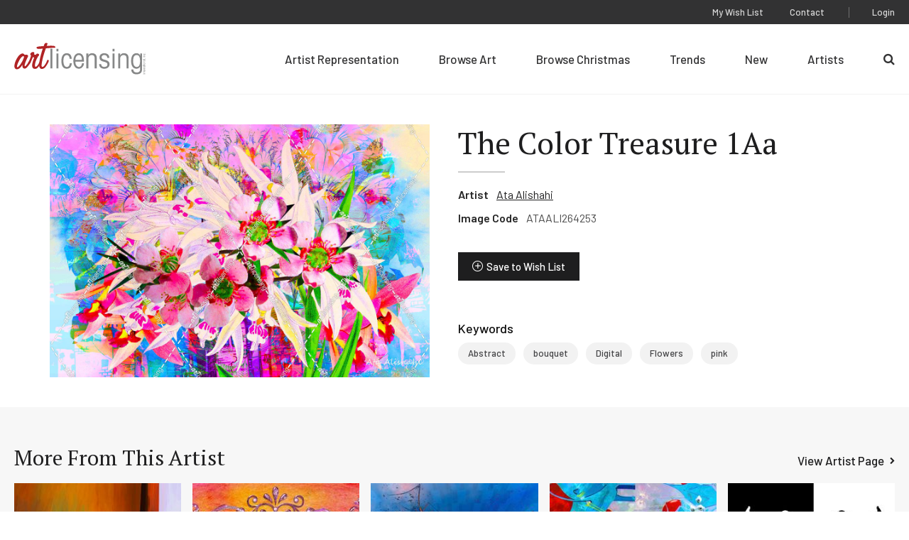

--- FILE ---
content_type: text/html; charset=UTF-8
request_url: https://www.artlicensing.com/browse-artwork/the-color-treasure-1aa/
body_size: 6247
content:
	<!DOCTYPE html>
	<html class="no-js" lang="en-US">

		<head>
	
	<meta charset="UTF-8">
	<meta http-equiv="Content-Type" content="text/html; charset=UTF-8">
	<meta http-equiv="X-UA-Compatible" content="IE=edge">
	<meta name="viewport" content="width=device-width, initial-scale=1">

	<link rel="pingback" href="https://www.artlicensing.com/xmlrpc.php">

			<script>window.addEventListener("error", window.__analyticsTrackError = function f(e) {f.q = f.q || []; f.q.push(e);}, true);</script>
		<script async src="https://www.googletagmanager.com/gtag/js?id=UA-84995653-1"></script>
		<script>
			window.dataLayer = window.dataLayer || [];
			function gtag(){dataLayer.push(arguments);}
			gtag('js', new Date());
			gtag("set", {"send_page_view": false});
	
			// Google Analytics
			gtag('config', 'UA-84995653-1');
	
			// GA4
			gtag('config', 'G-LLXS44CV0W');
		</script>
	
	
	<title>The Color Treasure 1Aa &#8211; Art Licensing International, Inc.</title>
<meta name='robots' content='max-image-preview:large' />
<style>.grecaptcha-badge{visibility:hidden !important;}</style><link rel='stylesheet' id='wp-block-library-css' href='https://www.artlicensing.com/wp-includes/css/dist/block-library/common.min.css?ver=6.9' type='text/css' media='all' />
<style id='global-styles-inline-css' type='text/css'>
.wp-block-cover{--wp--preset--color--none: transparent;}:root { --wp--style--global--content-size: ;--wp--style--global--wide-size: ; }:where(body) { margin: 0; }.wp-site-blocks > .alignleft { float: left; margin-right: 2em; }.wp-site-blocks > .alignright { float: right; margin-left: 2em; }.wp-site-blocks > .aligncenter { justify-content: center; margin-left: auto; margin-right: auto; }:where(.is-layout-flex){gap: 0.5em;}:where(.is-layout-grid){gap: 0.5em;}.is-layout-flow > .alignleft{float: left;margin-inline-start: 0;margin-inline-end: 2em;}.is-layout-flow > .alignright{float: right;margin-inline-start: 2em;margin-inline-end: 0;}.is-layout-flow > .aligncenter{margin-left: auto !important;margin-right: auto !important;}.is-layout-constrained > .alignleft{float: left;margin-inline-start: 0;margin-inline-end: 2em;}.is-layout-constrained > .alignright{float: right;margin-inline-start: 2em;margin-inline-end: 0;}.is-layout-constrained > .aligncenter{margin-left: auto !important;margin-right: auto !important;}.is-layout-constrained > :where(:not(.alignleft):not(.alignright):not(.alignfull)){max-width: var(--wp--style--global--content-size);margin-left: auto !important;margin-right: auto !important;}.is-layout-constrained > .alignwide{max-width: var(--wp--style--global--wide-size);}body .is-layout-flex{display: flex;}.is-layout-flex{flex-wrap: wrap;align-items: center;}.is-layout-flex > :is(*, div){margin: 0;}body .is-layout-grid{display: grid;}.is-layout-grid > :is(*, div){margin: 0;}.wp-block-cover.has-none-color{color: var(--wp--preset--color--none) !important;}.wp-block-cover.has-none-background-color{background-color: var(--wp--preset--color--none) !important;}.wp-block-cover.has-none-border-color{border-color: var(--wp--preset--color--none) !important;}
/*# sourceURL=global-styles-inline-css */
</style>

<link rel='stylesheet' id='ep_general_styles-css' href='https://www.artlicensing.com/wp-content/plugins/elasticpress/dist/css/general-styles.css?ver=66295efe92a630617c00' type='text/css' media='all' />
<link rel='stylesheet' id='plaudit-theme.bundle-css' href='https://www.artlicensing.com/wp-content/themes/plaudit-theme-child/assets/target/bundle.css?ver=1767119715' type='text/css' media='all' />
<link rel="canonical" href="https://www.artlicensing.com/browse-artwork/the-color-treasure-1aa/" />
<link rel="apple-touch-icon" sizes="144x144" href="/wp-content/uploads/fbrfg/apple-touch-icon.png">
<link rel="icon" type="image/png" sizes="32x32" href="/wp-content/uploads/fbrfg/favicon-32x32.png">
<link rel="icon" type="image/png" sizes="16x16" href="/wp-content/uploads/fbrfg/favicon-16x16.png">
<link rel="manifest" href="/wp-content/uploads/fbrfg/site.webmanifest">
<link rel="mask-icon" href="/wp-content/uploads/fbrfg/safari-pinned-tab.svg" color="#b02425">
<link rel="shortcut icon" href="/wp-content/uploads/fbrfg/favicon.ico">
<meta name="msapplication-TileColor" content="#b02425">
<meta name="msapplication-config" content="/wp-content/uploads/fbrfg/browserconfig.xml">
<meta name="theme-color" content="#b02425"><link rel="icon" href="https://www.artlicensing.com/wp-content/uploads/favicon-226x226.png" sizes="32x32" />
<link rel="icon" href="https://www.artlicensing.com/wp-content/uploads/favicon-226x226.png" sizes="192x192" />
<link rel="apple-touch-icon" href="https://www.artlicensing.com/wp-content/uploads/favicon-226x226.png" />
<meta name="msapplication-TileImage" content="https://www.artlicensing.com/wp-content/uploads/favicon-300x300.png" />
 

	<meta name="description" content="">

		
	<script>(function(d){ d.className = d.className.replace('no-js', 'js') })(document.documentElement)</script>
	<link rel="preconnect" href="https://fonts.googleapis.com">
	<link rel="preconnect" href="https://fonts.gstatic.com" crossorigin>
	<link href="https://fonts.googleapis.com/css2?family=Barlow:ital,wght@0,400;0,500;0,600;1,400&amp;family=PT+Serif:wght@400;700&amp;display=swap" rel="stylesheet">
</head>

		<body
			data-template="base.twig"
			class="wp-singular artwork-template-default single single-artwork postid-6275934 wp-theme-plaudit-theme wp-child-theme-plaudit-theme-child level-1
		">
			<a class="skip-link screen-reader-text" href="#content">Skip to content</a>

							<header class="header">
					<div class="header__inner">
												<div class="header__logoWrap">
							<a class="header__logo" href="https://www.artlicensing.com" rel="home">
								<img src="https://www.artlicensing.com/wp-content/themes/plaudit-theme-child/assets/logo-art-licensing.svg" alt="Art Licensing International, Inc." width="224" height="54">							</a>
						</div>

												<span class="menuTriggerWrap">
							<a id="menuTrigger--open" class="menuTrigger menuTrigger--open" href="#menu" title="Open Menu" tabindex="-1">
																<svg xmlns="http://www.w3.org/2000/svg" viewBox="0 0 35 23.5" width="25">
									<path d="M0 00.0h35v2.7H0v-2.7z"> </path>
									<path d="M0 10.9h35v2.7H0v-2.7z"> </path>
									<path d="M0 20.8h35v2.7H0v-2.7z"> </path>
								</svg>
								<span class="label">Menu</span>
							</a>
							<a id="menuTrigger--close" class="menuTrigger menuTrigger--close" href="#page" title="Close Menu" tabindex="-1">
																<svg xmlns="http://www.w3.org/2000/svg" height="17" viewBox="0 0 27.2 27">
									<path d="M1.9.6l24.7 24.5-1.9 1.9L0 2.5 1.9.6z"> </path>
									<path d="M.3 24.8L25.3 0l1.9 1.9-25 24.8-1.9-1.9z"> </path>
								</svg>
								<span class="label">Close</span>
							</a>
						</span>
						<nav id="menu" class="menu" role="navigation">
							<div class="menu__inner">
																		<ul class="nav nav--primary">
		
					<li class=" menu-item menu-item-type-post_type menu-item-object-page menu-item-10008283 menu-item--for-artists">
				<a href="https://www.artlicensing.com/for-artists/"><span>Artist Representation</span></a>
							</li>
					<li class=" menu-item menu-item-type-custom menu-item-object-custom menu-item-10008288 menu-item--browse-art">
				<a href="/browse-artwork/"><span>Browse Art</span></a>
							</li>
					<li class=" menu-item menu-item-type-custom menu-item-object-custom menu-item-10008284 menu-item--browse-christmas">
				<a href="/trending-christmas/"><span>Browse Christmas</span></a>
							</li>
					<li class=" menu-item menu-item-type-post_type menu-item-object-page menu-item-10008293 menu-item--trending">
				<a href="https://www.artlicensing.com/trending/"><span>Trends</span></a>
							</li>
					<li class=" menu-item menu-item-type-post_type menu-item-object-page menu-item-10008292 menu-item--new">
				<a href="https://www.artlicensing.com/new/"><span>New</span></a>
							</li>
					<li class=" menu-item menu-item-type-custom menu-item-object-custom menu-item-10008290 menu-item--artists">
				<a href="/artists/"><span>Artists</span></a>
							</li>
					<li class=" menu-item menu-item-type-custom menu-item-object-custom menu-item-10008298 menu-item--search-2">
				<a href="/?s"><span>Search</span></a>
							</li>
			</ul>
																<div class="menu__utility">
																				<ul class="nav nav--utility">
		
					<li class=" menu-item menu-item-type-post_type menu-item-object-page menu-item-10008295 menu-item--wish-list">
				<a href="https://www.artlicensing.com/wish-list/"><span>My Wish List</span></a>
							</li>
					<li class=" menu-item menu-item-type-post_type menu-item-object-page menu-item-10008296 menu-item--contact">
				<a href="https://www.artlicensing.com/contact/"><span>Contact</span></a>
							</li>
			</ul>
																			<ul class="nav nav--account">
		
					<li class=" menu-item menu-item-type-post_type menu-item-object-page menu-item-2283003 menu-item--login">
				<a href="https://www.artlicensing.com/login/"><span>Login</span></a>
							</li>
			</ul>
								</div>
							</div>
						</nav>

												<a class="pageOverlay" href="#content" title="Close" tabindex="-1"></a>
					</div>
				</header>
			
			<main id="content" role="main" class="content">
					<div class="artworkMain">
		<a href="https://d3kmd426e0tkz2.cloudfront.net/[base64]" class="artworkMain__imageWrap artworkMain__imageWrap--desktop">
	<img class="artworkMain__image"
		src="https://d3kmd426e0tkz2.cloudfront.net/[base64]"
		alt="The Color Treasure 1Aa"
		decoding="async"
		loading="lazy"
	/>
	<img class="protectedImage" src="https://www.artlicensing.com/wp-content/themes/plaudit-theme-child/assets/graphics/image.gif" /></a>		<div class="artworkMain__content">
			<div class="artworkMain__header">
	
			<h1 class="artworkMain__heading">The Color Treasure 1Aa</h1>
	</div>


			<dl class="artworkMain__meta">
				<dt class="artworkMain__label">Artist</dt>
								<dd class="artworkMain__value"><a href="https://www.artlicensing.com/artists/ata-alishahi/">Ata Alishahi</a></dd>
				<dt class="artworkMain__label">Image Code</dt>
				<dd class="artworkMain__value">ATAALI264253</dd>
			</dl>
			
        <button class="wishlistToggle wishlistToggle--hasText" title="Save to Wish List" data-item-id="6275934" data-login-url="https://www.artlicensing.com/login/"
        >Save to Wish List</button>
			<a href="https://d3kmd426e0tkz2.cloudfront.net/[base64]" class="artworkMain__imageWrap artworkMain__imageWrap--mobile">
	<img class="artworkMain__image"
		src="https://d3kmd426e0tkz2.cloudfront.net/[base64]"
		alt="The Color Treasure 1Aa"
		decoding="async"
		loading="lazy"
	/>
	<img class="protectedImage" src="https://www.artlicensing.com/wp-content/themes/plaudit-theme-child/assets/graphics/image.gif" /></a>			<nav class="keywords">
	<h2 class="keywords__heading">Keywords</h2>
	<ul class="keywords__list">
					<li class="keywords__item"><a href="https://www.artlicensing.com/browse-artwork/?main_search=Abstract">Abstract</a></li>
					<li class="keywords__item"><a href="https://www.artlicensing.com/browse-artwork/?main_search=bouquet">bouquet</a></li>
					<li class="keywords__item"><a href="https://www.artlicensing.com/browse-artwork/?main_search=Digital">Digital</a></li>
					<li class="keywords__item"><a href="https://www.artlicensing.com/browse-artwork/?main_search=Flowers">Flowers</a></li>
					<li class="keywords__item"><a href="https://www.artlicensing.com/browse-artwork/?main_search=pink">pink</a></li>
			</ul>
</nav>
		</div>
	</div>
	<aside class="moreFromThisArtist" data-background="gray">
	<div class="moreFromThisArtist__inner">
				<div class="moreFromThisArtist__header">
			<h2 class="moreFromThisArtist__heading">More From This Artist</h2>
			<a class="moreFromThisArtist__learnMore arrowLink" href="https://www.artlicensing.com/artists/ata-alishahi/">View Artist Page</a>
		</div>
		<div class="moreFromThisArtist__grid">
							<div class="artworkCard" data-read-only="false">
    <a class="artworkCard__fullLink" href="https://www.artlicensing.com/browse-artwork/big-bottle/"></a>
    <div class="artworkCard__imageWrap" data-images="1">
                                <img class="artworkCard__image"
                 src="https://d3kmd426e0tkz2.cloudfront.net/[base64]"
                 alt="Big Bottle"
                 decoding="async"
                 loading="lazy"
            />
            </div>
    <div class="artworkCard__header">
        <h3 class="artworkCard__heading">ATAALI204654</h3>
                    
        <button class="wishlistToggle wishlistToggle--iconOnly" title="Save to Wish List" data-item-id="6215473" data-login-url="https://www.artlicensing.com/login/"
        >Save to Wish List</button>
            </div>
</div>
							<div class="artworkCard" data-read-only="false">
    <a class="artworkCard__fullLink" href="https://www.artlicensing.com/browse-artwork/love-and-peace-4/"></a>
    <div class="artworkCard__imageWrap" data-images="1">
                                <img class="artworkCard__image"
                 src="https://d3kmd426e0tkz2.cloudfront.net/[base64]"
                 alt="Love And Peace 4"
                 decoding="async"
                 loading="lazy"
            />
            </div>
    <div class="artworkCard__header">
        <h3 class="artworkCard__heading">ATAALI222180</h3>
                    
        <button class="wishlistToggle wishlistToggle--iconOnly" title="Save to Wish List" data-item-id="6233164" data-login-url="https://www.artlicensing.com/login/"
        >Save to Wish List</button>
            </div>
</div>
							<div class="artworkCard" data-read-only="false">
    <a class="artworkCard__fullLink" href="https://www.artlicensing.com/browse-artwork/ocean-explosion/"></a>
    <div class="artworkCard__imageWrap" data-images="1">
                                <img class="artworkCard__image"
                 src="https://d3kmd426e0tkz2.cloudfront.net/[base64]"
                 alt="Ocean Explosion"
                 decoding="async"
                 loading="lazy"
            />
            </div>
    <div class="artworkCard__header">
        <h3 class="artworkCard__heading">ATAALI222189</h3>
                    
        <button class="wishlistToggle wishlistToggle--iconOnly" title="Save to Wish List" data-item-id="6233173" data-login-url="https://www.artlicensing.com/login/"
        >Save to Wish List</button>
            </div>
</div>
							<div class="artworkCard" data-read-only="false">
    <a class="artworkCard__fullLink" href="https://www.artlicensing.com/browse-artwork/summer-collection-3d/"></a>
    <div class="artworkCard__imageWrap" data-images="1">
                                <img class="artworkCard__image"
                 src="https://d3kmd426e0tkz2.cloudfront.net/[base64]"
                 alt="Summer Collection 3D"
                 decoding="async"
                 loading="lazy"
            />
            </div>
    <div class="artworkCard__header">
        <h3 class="artworkCard__heading">ATAALI276497</h3>
                    
        <button class="wishlistToggle wishlistToggle--iconOnly" title="Save to Wish List" data-item-id="6288478" data-login-url="https://www.artlicensing.com/login/"
        >Save to Wish List</button>
            </div>
</div>
							<div class="artworkCard" data-read-only="false">
    <a class="artworkCard__fullLink" href="https://www.artlicensing.com/browse-artwork/black-in-white-and-white-in-black/"></a>
    <div class="artworkCard__imageWrap" data-images="1">
                                <img class="artworkCard__image"
                 src="https://d3kmd426e0tkz2.cloudfront.net/[base64]"
                 alt="Black In White And White In Black"
                 decoding="async"
                 loading="lazy"
            />
            </div>
    <div class="artworkCard__header">
        <h3 class="artworkCard__heading">ATAALI222158</h3>
                    
        <button class="wishlistToggle wishlistToggle--iconOnly" title="Save to Wish List" data-item-id="6233142" data-login-url="https://www.artlicensing.com/login/"
        >Save to Wish List</button>
            </div>
</div>
					</div>
	</div>
</aside>

									<article class="post-type-artwork " id="post-6275934">
											</article>
							</main>

							<div style="display: none; visibility: hidden;">
					<div class="customLogin customLogin--inline customLogin--loggedOut">
            <div class="customLogin__form">
            <form name="loginform" id="loginform" action="https://www.artlicensing.com/wp-login.php" method="post"><p class="login-username">
				<label for="user_login">Username or Email Address</label>
				<input type="text" name="log" id="user_login" autocomplete="username" class="input" value="" size="20" />
			</p><p class="login-password">
				<label for="user_pass">Password</label>
				<input type="password" name="pwd" id="user_pass" autocomplete="current-password" spellcheck="false" class="input" value="" size="20" />
			</p><a href="/wp-login.php?action=lostpassword">Forgot Password?</a><p class="login-remember"><label><input name="rememberme" type="checkbox" id="rememberme" value="forever" checked="checked" /> Remember Me</label></p><p class="login-submit">
				<input type="submit" name="wp-submit" id="wp-submit" class="button button-primary" value="Log In" />
				<input type="hidden" name="redirect_to" value="https://www.artlicensing.com" />
			</p><input type="hidden" name="members_redirect_to" value="1" /><div class="status"></div><input type="hidden" id="security" name="security" value="1209181000" /><input type="hidden" name="_wp_http_referer" value="/browse-artwork/the-color-treasure-1aa/" /></form>                
                                        <p class="reCaptchaMessage"><small>This site is protected by reCAPTCHA and the Google <a rel="noreferrer noopener" href="https://policies.google.com/privacy" target="_blank">Privacy Policy</a> and <a rel="noreferrer noopener" href="https://policies.google.com/terms" target="_blank">Terms of Service</a> apply.</small></p>
                    </div>
        <div class="customLogin__register">
            <h2 class="customLogin__heading">Not a Member Yet?</h2>
            <p>Registration is quick and easy. To get started click the button below to start the process.</p>
            <a class="btn" href="https://www.artlicensing.com/register/"><span>Register Now</span></a>
        </div>
    </div>				</div>
			
				<footer class="footer">
		<div class="footer__inner">
			<div class="footer__first">
					<ul class="footer__left">
		
					<li class=" menu-item menu-item-type-post_type menu-item-object-page menu-item-65 menu-item--sign-up-for-our-newsletter">
				<a href="https://www.artlicensing.com/sign-up-for-our-newsletter/"><span>Customer Newsletter Sign-up</span></a>
							</li>
					<li class=" menu-item menu-item-type-post_type menu-item-object-page menu-item-64 menu-item--about-us">
				<a href="https://www.artlicensing.com/about-us/"><span>About Us</span></a>
							</li>
			</ul>
					<ul class="footer__social">
		
					<li class=" menu-item menu-item-type-custom menu-item-object-custom menu-item-60 menu-item--facebook">
				<a target="_blank" href="https://www.facebook.com/artlicensinginternational"><span>Facebook</span></a>
							</li>
					<li class=" menu-item menu-item-type-custom menu-item-object-custom menu-item-61 menu-item--instagram">
				<a target="_blank" href="https://www.instagram.com/art_licensing/"><span>Instagram</span></a>
							</li>
					<li class=" menu-item menu-item-type-custom menu-item-object-custom menu-item-62 menu-item--linkedin">
				<a target="_blank" href="https://www.linkedin.com/company/art-licensing-international/"><span>LinkedIn</span></a>
							</li>
			</ul>
			</div>
			<div class="footer__second">
				<div class="footer__copyright">
					<div>&#169;Copyright 2026 Art Licensing</div>
					<a href="https://www.plaudit.com/" target="_blank">Web Design by Plaudit Design</a>
				</div>
					<ul class="footer__right">
		
					<li class=" menu-item menu-item-type-post_type menu-item-object-page menu-item-66 menu-item--sitemap">
				<a href="https://www.artlicensing.com/sitemap/"><span>Sitemap</span></a>
							</li>
					<li class=" menu-item menu-item-type-post_type menu-item-object-page menu-item-privacy-policy menu-item-71 menu-item--privacy-policy">
				<a href="https://www.artlicensing.com/privacy-policy/"><span>Privacy Policy</span></a>
							</li>
					<li class=" menu-item menu-item-type-post_type menu-item-object-page menu-item-2283015 menu-item--terms-of-use">
				<a href="https://www.artlicensing.com/terms-of-use/"><span>Terms of Use</span></a>
							</li>
			</ul>
			</div>
		</div>
	</footer>

<script type="speculationrules">
{"prefetch":[{"source":"document","where":{"and":[{"href_matches":"/*"},{"not":{"href_matches":["/wp-*.php","/wp-admin/*","/wp-content/uploads/*","/wp-content/*","/wp-content/plugins/*","/wp-content/themes/plaudit-theme-child/*","/wp-content/themes/plaudit-theme/*","/*\\?(.+)"]}},{"not":{"selector_matches":"a[rel~=\"nofollow\"]"}},{"not":{"selector_matches":".no-prefetch, .no-prefetch a"}}]},"eagerness":"conservative"}]}
</script>
<script type="text/javascript" id="wp-consent-api-js-extra">
/* <![CDATA[ */
var consent_api = {"consent_type":"","waitfor_consent_hook":"","cookie_expiration":"30","cookie_prefix":"wp_consent","services":[]};
//# sourceURL=wp-consent-api-js-extra
/* ]]> */
</script>
<script type="text/javascript" src="https://www.artlicensing.com/wp-content/plugins/wp-consent-api/assets/js/wp-consent-api.min.js?ver=2.0.0" id="wp-consent-api-js"></script>
<script type="text/javascript" id="plaudit/analytics-integrations/api-js-extra">
/* <![CDATA[ */
var plauditAnalyticsIntegrationsApi = {"can_enqueue_analytics":"1"};
//# sourceURL=plaudit%2Fanalytics-integrations%2Fapi-js-extra
/* ]]> */
</script>
<script type="text/javascript" src="https://www.artlicensing.com/wp-content/plugins/plaudit-analytics-integrations/dist/site/analytics-integration.js?ver=1ffaeaa4a970033509f6" id="plaudit/analytics-integrations/api-js" defer="defer" data-wp-strategy="defer"></script>
<script type="text/javascript" id="gforms_recaptcha_recaptcha-js-extra">
/* <![CDATA[ */
var gforms_recaptcha_recaptcha_strings = {"nonce":"6845801ce0","disconnect":"Disconnecting","change_connection_type":"Resetting","spinner":"https://www.artlicensing.com/wp-content/plugins/gravityforms/images/spinner.svg","connection_type":"classic","disable_badge":"1","change_connection_type_title":"Change Connection Type","change_connection_type_message":"Changing the connection type will delete your current settings.  Do you want to proceed?","disconnect_title":"Disconnect","disconnect_message":"Disconnecting from reCAPTCHA will delete your current settings.  Do you want to proceed?","site_key":"6LcQz4EdAAAAAE-L4rZq31BjdnbMecqPXptwairL"};
//# sourceURL=gforms_recaptcha_recaptcha-js-extra
/* ]]> */
</script>
<script type="text/javascript" src="https://www.google.com/recaptcha/api.js?render=6LcQz4EdAAAAAE-L4rZq31BjdnbMecqPXptwairL&amp;ver=1.9.0" id="gforms_recaptcha_recaptcha-js" defer="defer" data-wp-strategy="defer"></script>
<script type="text/javascript" src="https://www.artlicensing.com/wp-content/plugins/gravityformsrecaptcha/js/frontend.min.js?ver=1.9.0" id="gforms_recaptcha_frontend-js" defer="defer" data-wp-strategy="defer"></script>
<script type="text/javascript" id="plaudit-theme.bundle-js-extra">
/* <![CDATA[ */
var NonceHolder = {"nonce":"ec291aceca","apiRoot":"https://www.artlicensing.com/wp-json/","loadingMessage":"Sending user info, please wait...","ajaxLoginUrl":"https://www.artlicensing.com/wp-admin/admin-ajax.php"};
//# sourceURL=plaudit-theme.bundle-js-extra
/* ]]> */
</script>
<script type="text/javascript" src="https://www.artlicensing.com/wp-content/themes/plaudit-theme-child/assets/target/bundle.js?ver=1756934768" id="plaudit-theme.bundle-js"></script>

		</body>
	</html>

<!--
Performance optimized by W3 Total Cache. Learn more: https://www.boldgrid.com/w3-total-cache/

Object Caching 165/254 objects using Memcached
Page Caching using Disk 

Served from: www.artlicensing.com @ 2026-01-30 16:11:38 by W3 Total Cache
-->

--- FILE ---
content_type: text/html; charset=utf-8
request_url: https://www.google.com/recaptcha/api2/anchor?ar=1&k=6LcQz4EdAAAAAE-L4rZq31BjdnbMecqPXptwairL&co=aHR0cHM6Ly93d3cuYXJ0bGljZW5zaW5nLmNvbTo0NDM.&hl=en&v=N67nZn4AqZkNcbeMu4prBgzg&size=invisible&anchor-ms=20000&execute-ms=30000&cb=kok9kmifi97t
body_size: 48954
content:
<!DOCTYPE HTML><html dir="ltr" lang="en"><head><meta http-equiv="Content-Type" content="text/html; charset=UTF-8">
<meta http-equiv="X-UA-Compatible" content="IE=edge">
<title>reCAPTCHA</title>
<style type="text/css">
/* cyrillic-ext */
@font-face {
  font-family: 'Roboto';
  font-style: normal;
  font-weight: 400;
  font-stretch: 100%;
  src: url(//fonts.gstatic.com/s/roboto/v48/KFO7CnqEu92Fr1ME7kSn66aGLdTylUAMa3GUBHMdazTgWw.woff2) format('woff2');
  unicode-range: U+0460-052F, U+1C80-1C8A, U+20B4, U+2DE0-2DFF, U+A640-A69F, U+FE2E-FE2F;
}
/* cyrillic */
@font-face {
  font-family: 'Roboto';
  font-style: normal;
  font-weight: 400;
  font-stretch: 100%;
  src: url(//fonts.gstatic.com/s/roboto/v48/KFO7CnqEu92Fr1ME7kSn66aGLdTylUAMa3iUBHMdazTgWw.woff2) format('woff2');
  unicode-range: U+0301, U+0400-045F, U+0490-0491, U+04B0-04B1, U+2116;
}
/* greek-ext */
@font-face {
  font-family: 'Roboto';
  font-style: normal;
  font-weight: 400;
  font-stretch: 100%;
  src: url(//fonts.gstatic.com/s/roboto/v48/KFO7CnqEu92Fr1ME7kSn66aGLdTylUAMa3CUBHMdazTgWw.woff2) format('woff2');
  unicode-range: U+1F00-1FFF;
}
/* greek */
@font-face {
  font-family: 'Roboto';
  font-style: normal;
  font-weight: 400;
  font-stretch: 100%;
  src: url(//fonts.gstatic.com/s/roboto/v48/KFO7CnqEu92Fr1ME7kSn66aGLdTylUAMa3-UBHMdazTgWw.woff2) format('woff2');
  unicode-range: U+0370-0377, U+037A-037F, U+0384-038A, U+038C, U+038E-03A1, U+03A3-03FF;
}
/* math */
@font-face {
  font-family: 'Roboto';
  font-style: normal;
  font-weight: 400;
  font-stretch: 100%;
  src: url(//fonts.gstatic.com/s/roboto/v48/KFO7CnqEu92Fr1ME7kSn66aGLdTylUAMawCUBHMdazTgWw.woff2) format('woff2');
  unicode-range: U+0302-0303, U+0305, U+0307-0308, U+0310, U+0312, U+0315, U+031A, U+0326-0327, U+032C, U+032F-0330, U+0332-0333, U+0338, U+033A, U+0346, U+034D, U+0391-03A1, U+03A3-03A9, U+03B1-03C9, U+03D1, U+03D5-03D6, U+03F0-03F1, U+03F4-03F5, U+2016-2017, U+2034-2038, U+203C, U+2040, U+2043, U+2047, U+2050, U+2057, U+205F, U+2070-2071, U+2074-208E, U+2090-209C, U+20D0-20DC, U+20E1, U+20E5-20EF, U+2100-2112, U+2114-2115, U+2117-2121, U+2123-214F, U+2190, U+2192, U+2194-21AE, U+21B0-21E5, U+21F1-21F2, U+21F4-2211, U+2213-2214, U+2216-22FF, U+2308-230B, U+2310, U+2319, U+231C-2321, U+2336-237A, U+237C, U+2395, U+239B-23B7, U+23D0, U+23DC-23E1, U+2474-2475, U+25AF, U+25B3, U+25B7, U+25BD, U+25C1, U+25CA, U+25CC, U+25FB, U+266D-266F, U+27C0-27FF, U+2900-2AFF, U+2B0E-2B11, U+2B30-2B4C, U+2BFE, U+3030, U+FF5B, U+FF5D, U+1D400-1D7FF, U+1EE00-1EEFF;
}
/* symbols */
@font-face {
  font-family: 'Roboto';
  font-style: normal;
  font-weight: 400;
  font-stretch: 100%;
  src: url(//fonts.gstatic.com/s/roboto/v48/KFO7CnqEu92Fr1ME7kSn66aGLdTylUAMaxKUBHMdazTgWw.woff2) format('woff2');
  unicode-range: U+0001-000C, U+000E-001F, U+007F-009F, U+20DD-20E0, U+20E2-20E4, U+2150-218F, U+2190, U+2192, U+2194-2199, U+21AF, U+21E6-21F0, U+21F3, U+2218-2219, U+2299, U+22C4-22C6, U+2300-243F, U+2440-244A, U+2460-24FF, U+25A0-27BF, U+2800-28FF, U+2921-2922, U+2981, U+29BF, U+29EB, U+2B00-2BFF, U+4DC0-4DFF, U+FFF9-FFFB, U+10140-1018E, U+10190-1019C, U+101A0, U+101D0-101FD, U+102E0-102FB, U+10E60-10E7E, U+1D2C0-1D2D3, U+1D2E0-1D37F, U+1F000-1F0FF, U+1F100-1F1AD, U+1F1E6-1F1FF, U+1F30D-1F30F, U+1F315, U+1F31C, U+1F31E, U+1F320-1F32C, U+1F336, U+1F378, U+1F37D, U+1F382, U+1F393-1F39F, U+1F3A7-1F3A8, U+1F3AC-1F3AF, U+1F3C2, U+1F3C4-1F3C6, U+1F3CA-1F3CE, U+1F3D4-1F3E0, U+1F3ED, U+1F3F1-1F3F3, U+1F3F5-1F3F7, U+1F408, U+1F415, U+1F41F, U+1F426, U+1F43F, U+1F441-1F442, U+1F444, U+1F446-1F449, U+1F44C-1F44E, U+1F453, U+1F46A, U+1F47D, U+1F4A3, U+1F4B0, U+1F4B3, U+1F4B9, U+1F4BB, U+1F4BF, U+1F4C8-1F4CB, U+1F4D6, U+1F4DA, U+1F4DF, U+1F4E3-1F4E6, U+1F4EA-1F4ED, U+1F4F7, U+1F4F9-1F4FB, U+1F4FD-1F4FE, U+1F503, U+1F507-1F50B, U+1F50D, U+1F512-1F513, U+1F53E-1F54A, U+1F54F-1F5FA, U+1F610, U+1F650-1F67F, U+1F687, U+1F68D, U+1F691, U+1F694, U+1F698, U+1F6AD, U+1F6B2, U+1F6B9-1F6BA, U+1F6BC, U+1F6C6-1F6CF, U+1F6D3-1F6D7, U+1F6E0-1F6EA, U+1F6F0-1F6F3, U+1F6F7-1F6FC, U+1F700-1F7FF, U+1F800-1F80B, U+1F810-1F847, U+1F850-1F859, U+1F860-1F887, U+1F890-1F8AD, U+1F8B0-1F8BB, U+1F8C0-1F8C1, U+1F900-1F90B, U+1F93B, U+1F946, U+1F984, U+1F996, U+1F9E9, U+1FA00-1FA6F, U+1FA70-1FA7C, U+1FA80-1FA89, U+1FA8F-1FAC6, U+1FACE-1FADC, U+1FADF-1FAE9, U+1FAF0-1FAF8, U+1FB00-1FBFF;
}
/* vietnamese */
@font-face {
  font-family: 'Roboto';
  font-style: normal;
  font-weight: 400;
  font-stretch: 100%;
  src: url(//fonts.gstatic.com/s/roboto/v48/KFO7CnqEu92Fr1ME7kSn66aGLdTylUAMa3OUBHMdazTgWw.woff2) format('woff2');
  unicode-range: U+0102-0103, U+0110-0111, U+0128-0129, U+0168-0169, U+01A0-01A1, U+01AF-01B0, U+0300-0301, U+0303-0304, U+0308-0309, U+0323, U+0329, U+1EA0-1EF9, U+20AB;
}
/* latin-ext */
@font-face {
  font-family: 'Roboto';
  font-style: normal;
  font-weight: 400;
  font-stretch: 100%;
  src: url(//fonts.gstatic.com/s/roboto/v48/KFO7CnqEu92Fr1ME7kSn66aGLdTylUAMa3KUBHMdazTgWw.woff2) format('woff2');
  unicode-range: U+0100-02BA, U+02BD-02C5, U+02C7-02CC, U+02CE-02D7, U+02DD-02FF, U+0304, U+0308, U+0329, U+1D00-1DBF, U+1E00-1E9F, U+1EF2-1EFF, U+2020, U+20A0-20AB, U+20AD-20C0, U+2113, U+2C60-2C7F, U+A720-A7FF;
}
/* latin */
@font-face {
  font-family: 'Roboto';
  font-style: normal;
  font-weight: 400;
  font-stretch: 100%;
  src: url(//fonts.gstatic.com/s/roboto/v48/KFO7CnqEu92Fr1ME7kSn66aGLdTylUAMa3yUBHMdazQ.woff2) format('woff2');
  unicode-range: U+0000-00FF, U+0131, U+0152-0153, U+02BB-02BC, U+02C6, U+02DA, U+02DC, U+0304, U+0308, U+0329, U+2000-206F, U+20AC, U+2122, U+2191, U+2193, U+2212, U+2215, U+FEFF, U+FFFD;
}
/* cyrillic-ext */
@font-face {
  font-family: 'Roboto';
  font-style: normal;
  font-weight: 500;
  font-stretch: 100%;
  src: url(//fonts.gstatic.com/s/roboto/v48/KFO7CnqEu92Fr1ME7kSn66aGLdTylUAMa3GUBHMdazTgWw.woff2) format('woff2');
  unicode-range: U+0460-052F, U+1C80-1C8A, U+20B4, U+2DE0-2DFF, U+A640-A69F, U+FE2E-FE2F;
}
/* cyrillic */
@font-face {
  font-family: 'Roboto';
  font-style: normal;
  font-weight: 500;
  font-stretch: 100%;
  src: url(//fonts.gstatic.com/s/roboto/v48/KFO7CnqEu92Fr1ME7kSn66aGLdTylUAMa3iUBHMdazTgWw.woff2) format('woff2');
  unicode-range: U+0301, U+0400-045F, U+0490-0491, U+04B0-04B1, U+2116;
}
/* greek-ext */
@font-face {
  font-family: 'Roboto';
  font-style: normal;
  font-weight: 500;
  font-stretch: 100%;
  src: url(//fonts.gstatic.com/s/roboto/v48/KFO7CnqEu92Fr1ME7kSn66aGLdTylUAMa3CUBHMdazTgWw.woff2) format('woff2');
  unicode-range: U+1F00-1FFF;
}
/* greek */
@font-face {
  font-family: 'Roboto';
  font-style: normal;
  font-weight: 500;
  font-stretch: 100%;
  src: url(//fonts.gstatic.com/s/roboto/v48/KFO7CnqEu92Fr1ME7kSn66aGLdTylUAMa3-UBHMdazTgWw.woff2) format('woff2');
  unicode-range: U+0370-0377, U+037A-037F, U+0384-038A, U+038C, U+038E-03A1, U+03A3-03FF;
}
/* math */
@font-face {
  font-family: 'Roboto';
  font-style: normal;
  font-weight: 500;
  font-stretch: 100%;
  src: url(//fonts.gstatic.com/s/roboto/v48/KFO7CnqEu92Fr1ME7kSn66aGLdTylUAMawCUBHMdazTgWw.woff2) format('woff2');
  unicode-range: U+0302-0303, U+0305, U+0307-0308, U+0310, U+0312, U+0315, U+031A, U+0326-0327, U+032C, U+032F-0330, U+0332-0333, U+0338, U+033A, U+0346, U+034D, U+0391-03A1, U+03A3-03A9, U+03B1-03C9, U+03D1, U+03D5-03D6, U+03F0-03F1, U+03F4-03F5, U+2016-2017, U+2034-2038, U+203C, U+2040, U+2043, U+2047, U+2050, U+2057, U+205F, U+2070-2071, U+2074-208E, U+2090-209C, U+20D0-20DC, U+20E1, U+20E5-20EF, U+2100-2112, U+2114-2115, U+2117-2121, U+2123-214F, U+2190, U+2192, U+2194-21AE, U+21B0-21E5, U+21F1-21F2, U+21F4-2211, U+2213-2214, U+2216-22FF, U+2308-230B, U+2310, U+2319, U+231C-2321, U+2336-237A, U+237C, U+2395, U+239B-23B7, U+23D0, U+23DC-23E1, U+2474-2475, U+25AF, U+25B3, U+25B7, U+25BD, U+25C1, U+25CA, U+25CC, U+25FB, U+266D-266F, U+27C0-27FF, U+2900-2AFF, U+2B0E-2B11, U+2B30-2B4C, U+2BFE, U+3030, U+FF5B, U+FF5D, U+1D400-1D7FF, U+1EE00-1EEFF;
}
/* symbols */
@font-face {
  font-family: 'Roboto';
  font-style: normal;
  font-weight: 500;
  font-stretch: 100%;
  src: url(//fonts.gstatic.com/s/roboto/v48/KFO7CnqEu92Fr1ME7kSn66aGLdTylUAMaxKUBHMdazTgWw.woff2) format('woff2');
  unicode-range: U+0001-000C, U+000E-001F, U+007F-009F, U+20DD-20E0, U+20E2-20E4, U+2150-218F, U+2190, U+2192, U+2194-2199, U+21AF, U+21E6-21F0, U+21F3, U+2218-2219, U+2299, U+22C4-22C6, U+2300-243F, U+2440-244A, U+2460-24FF, U+25A0-27BF, U+2800-28FF, U+2921-2922, U+2981, U+29BF, U+29EB, U+2B00-2BFF, U+4DC0-4DFF, U+FFF9-FFFB, U+10140-1018E, U+10190-1019C, U+101A0, U+101D0-101FD, U+102E0-102FB, U+10E60-10E7E, U+1D2C0-1D2D3, U+1D2E0-1D37F, U+1F000-1F0FF, U+1F100-1F1AD, U+1F1E6-1F1FF, U+1F30D-1F30F, U+1F315, U+1F31C, U+1F31E, U+1F320-1F32C, U+1F336, U+1F378, U+1F37D, U+1F382, U+1F393-1F39F, U+1F3A7-1F3A8, U+1F3AC-1F3AF, U+1F3C2, U+1F3C4-1F3C6, U+1F3CA-1F3CE, U+1F3D4-1F3E0, U+1F3ED, U+1F3F1-1F3F3, U+1F3F5-1F3F7, U+1F408, U+1F415, U+1F41F, U+1F426, U+1F43F, U+1F441-1F442, U+1F444, U+1F446-1F449, U+1F44C-1F44E, U+1F453, U+1F46A, U+1F47D, U+1F4A3, U+1F4B0, U+1F4B3, U+1F4B9, U+1F4BB, U+1F4BF, U+1F4C8-1F4CB, U+1F4D6, U+1F4DA, U+1F4DF, U+1F4E3-1F4E6, U+1F4EA-1F4ED, U+1F4F7, U+1F4F9-1F4FB, U+1F4FD-1F4FE, U+1F503, U+1F507-1F50B, U+1F50D, U+1F512-1F513, U+1F53E-1F54A, U+1F54F-1F5FA, U+1F610, U+1F650-1F67F, U+1F687, U+1F68D, U+1F691, U+1F694, U+1F698, U+1F6AD, U+1F6B2, U+1F6B9-1F6BA, U+1F6BC, U+1F6C6-1F6CF, U+1F6D3-1F6D7, U+1F6E0-1F6EA, U+1F6F0-1F6F3, U+1F6F7-1F6FC, U+1F700-1F7FF, U+1F800-1F80B, U+1F810-1F847, U+1F850-1F859, U+1F860-1F887, U+1F890-1F8AD, U+1F8B0-1F8BB, U+1F8C0-1F8C1, U+1F900-1F90B, U+1F93B, U+1F946, U+1F984, U+1F996, U+1F9E9, U+1FA00-1FA6F, U+1FA70-1FA7C, U+1FA80-1FA89, U+1FA8F-1FAC6, U+1FACE-1FADC, U+1FADF-1FAE9, U+1FAF0-1FAF8, U+1FB00-1FBFF;
}
/* vietnamese */
@font-face {
  font-family: 'Roboto';
  font-style: normal;
  font-weight: 500;
  font-stretch: 100%;
  src: url(//fonts.gstatic.com/s/roboto/v48/KFO7CnqEu92Fr1ME7kSn66aGLdTylUAMa3OUBHMdazTgWw.woff2) format('woff2');
  unicode-range: U+0102-0103, U+0110-0111, U+0128-0129, U+0168-0169, U+01A0-01A1, U+01AF-01B0, U+0300-0301, U+0303-0304, U+0308-0309, U+0323, U+0329, U+1EA0-1EF9, U+20AB;
}
/* latin-ext */
@font-face {
  font-family: 'Roboto';
  font-style: normal;
  font-weight: 500;
  font-stretch: 100%;
  src: url(//fonts.gstatic.com/s/roboto/v48/KFO7CnqEu92Fr1ME7kSn66aGLdTylUAMa3KUBHMdazTgWw.woff2) format('woff2');
  unicode-range: U+0100-02BA, U+02BD-02C5, U+02C7-02CC, U+02CE-02D7, U+02DD-02FF, U+0304, U+0308, U+0329, U+1D00-1DBF, U+1E00-1E9F, U+1EF2-1EFF, U+2020, U+20A0-20AB, U+20AD-20C0, U+2113, U+2C60-2C7F, U+A720-A7FF;
}
/* latin */
@font-face {
  font-family: 'Roboto';
  font-style: normal;
  font-weight: 500;
  font-stretch: 100%;
  src: url(//fonts.gstatic.com/s/roboto/v48/KFO7CnqEu92Fr1ME7kSn66aGLdTylUAMa3yUBHMdazQ.woff2) format('woff2');
  unicode-range: U+0000-00FF, U+0131, U+0152-0153, U+02BB-02BC, U+02C6, U+02DA, U+02DC, U+0304, U+0308, U+0329, U+2000-206F, U+20AC, U+2122, U+2191, U+2193, U+2212, U+2215, U+FEFF, U+FFFD;
}
/* cyrillic-ext */
@font-face {
  font-family: 'Roboto';
  font-style: normal;
  font-weight: 900;
  font-stretch: 100%;
  src: url(//fonts.gstatic.com/s/roboto/v48/KFO7CnqEu92Fr1ME7kSn66aGLdTylUAMa3GUBHMdazTgWw.woff2) format('woff2');
  unicode-range: U+0460-052F, U+1C80-1C8A, U+20B4, U+2DE0-2DFF, U+A640-A69F, U+FE2E-FE2F;
}
/* cyrillic */
@font-face {
  font-family: 'Roboto';
  font-style: normal;
  font-weight: 900;
  font-stretch: 100%;
  src: url(//fonts.gstatic.com/s/roboto/v48/KFO7CnqEu92Fr1ME7kSn66aGLdTylUAMa3iUBHMdazTgWw.woff2) format('woff2');
  unicode-range: U+0301, U+0400-045F, U+0490-0491, U+04B0-04B1, U+2116;
}
/* greek-ext */
@font-face {
  font-family: 'Roboto';
  font-style: normal;
  font-weight: 900;
  font-stretch: 100%;
  src: url(//fonts.gstatic.com/s/roboto/v48/KFO7CnqEu92Fr1ME7kSn66aGLdTylUAMa3CUBHMdazTgWw.woff2) format('woff2');
  unicode-range: U+1F00-1FFF;
}
/* greek */
@font-face {
  font-family: 'Roboto';
  font-style: normal;
  font-weight: 900;
  font-stretch: 100%;
  src: url(//fonts.gstatic.com/s/roboto/v48/KFO7CnqEu92Fr1ME7kSn66aGLdTylUAMa3-UBHMdazTgWw.woff2) format('woff2');
  unicode-range: U+0370-0377, U+037A-037F, U+0384-038A, U+038C, U+038E-03A1, U+03A3-03FF;
}
/* math */
@font-face {
  font-family: 'Roboto';
  font-style: normal;
  font-weight: 900;
  font-stretch: 100%;
  src: url(//fonts.gstatic.com/s/roboto/v48/KFO7CnqEu92Fr1ME7kSn66aGLdTylUAMawCUBHMdazTgWw.woff2) format('woff2');
  unicode-range: U+0302-0303, U+0305, U+0307-0308, U+0310, U+0312, U+0315, U+031A, U+0326-0327, U+032C, U+032F-0330, U+0332-0333, U+0338, U+033A, U+0346, U+034D, U+0391-03A1, U+03A3-03A9, U+03B1-03C9, U+03D1, U+03D5-03D6, U+03F0-03F1, U+03F4-03F5, U+2016-2017, U+2034-2038, U+203C, U+2040, U+2043, U+2047, U+2050, U+2057, U+205F, U+2070-2071, U+2074-208E, U+2090-209C, U+20D0-20DC, U+20E1, U+20E5-20EF, U+2100-2112, U+2114-2115, U+2117-2121, U+2123-214F, U+2190, U+2192, U+2194-21AE, U+21B0-21E5, U+21F1-21F2, U+21F4-2211, U+2213-2214, U+2216-22FF, U+2308-230B, U+2310, U+2319, U+231C-2321, U+2336-237A, U+237C, U+2395, U+239B-23B7, U+23D0, U+23DC-23E1, U+2474-2475, U+25AF, U+25B3, U+25B7, U+25BD, U+25C1, U+25CA, U+25CC, U+25FB, U+266D-266F, U+27C0-27FF, U+2900-2AFF, U+2B0E-2B11, U+2B30-2B4C, U+2BFE, U+3030, U+FF5B, U+FF5D, U+1D400-1D7FF, U+1EE00-1EEFF;
}
/* symbols */
@font-face {
  font-family: 'Roboto';
  font-style: normal;
  font-weight: 900;
  font-stretch: 100%;
  src: url(//fonts.gstatic.com/s/roboto/v48/KFO7CnqEu92Fr1ME7kSn66aGLdTylUAMaxKUBHMdazTgWw.woff2) format('woff2');
  unicode-range: U+0001-000C, U+000E-001F, U+007F-009F, U+20DD-20E0, U+20E2-20E4, U+2150-218F, U+2190, U+2192, U+2194-2199, U+21AF, U+21E6-21F0, U+21F3, U+2218-2219, U+2299, U+22C4-22C6, U+2300-243F, U+2440-244A, U+2460-24FF, U+25A0-27BF, U+2800-28FF, U+2921-2922, U+2981, U+29BF, U+29EB, U+2B00-2BFF, U+4DC0-4DFF, U+FFF9-FFFB, U+10140-1018E, U+10190-1019C, U+101A0, U+101D0-101FD, U+102E0-102FB, U+10E60-10E7E, U+1D2C0-1D2D3, U+1D2E0-1D37F, U+1F000-1F0FF, U+1F100-1F1AD, U+1F1E6-1F1FF, U+1F30D-1F30F, U+1F315, U+1F31C, U+1F31E, U+1F320-1F32C, U+1F336, U+1F378, U+1F37D, U+1F382, U+1F393-1F39F, U+1F3A7-1F3A8, U+1F3AC-1F3AF, U+1F3C2, U+1F3C4-1F3C6, U+1F3CA-1F3CE, U+1F3D4-1F3E0, U+1F3ED, U+1F3F1-1F3F3, U+1F3F5-1F3F7, U+1F408, U+1F415, U+1F41F, U+1F426, U+1F43F, U+1F441-1F442, U+1F444, U+1F446-1F449, U+1F44C-1F44E, U+1F453, U+1F46A, U+1F47D, U+1F4A3, U+1F4B0, U+1F4B3, U+1F4B9, U+1F4BB, U+1F4BF, U+1F4C8-1F4CB, U+1F4D6, U+1F4DA, U+1F4DF, U+1F4E3-1F4E6, U+1F4EA-1F4ED, U+1F4F7, U+1F4F9-1F4FB, U+1F4FD-1F4FE, U+1F503, U+1F507-1F50B, U+1F50D, U+1F512-1F513, U+1F53E-1F54A, U+1F54F-1F5FA, U+1F610, U+1F650-1F67F, U+1F687, U+1F68D, U+1F691, U+1F694, U+1F698, U+1F6AD, U+1F6B2, U+1F6B9-1F6BA, U+1F6BC, U+1F6C6-1F6CF, U+1F6D3-1F6D7, U+1F6E0-1F6EA, U+1F6F0-1F6F3, U+1F6F7-1F6FC, U+1F700-1F7FF, U+1F800-1F80B, U+1F810-1F847, U+1F850-1F859, U+1F860-1F887, U+1F890-1F8AD, U+1F8B0-1F8BB, U+1F8C0-1F8C1, U+1F900-1F90B, U+1F93B, U+1F946, U+1F984, U+1F996, U+1F9E9, U+1FA00-1FA6F, U+1FA70-1FA7C, U+1FA80-1FA89, U+1FA8F-1FAC6, U+1FACE-1FADC, U+1FADF-1FAE9, U+1FAF0-1FAF8, U+1FB00-1FBFF;
}
/* vietnamese */
@font-face {
  font-family: 'Roboto';
  font-style: normal;
  font-weight: 900;
  font-stretch: 100%;
  src: url(//fonts.gstatic.com/s/roboto/v48/KFO7CnqEu92Fr1ME7kSn66aGLdTylUAMa3OUBHMdazTgWw.woff2) format('woff2');
  unicode-range: U+0102-0103, U+0110-0111, U+0128-0129, U+0168-0169, U+01A0-01A1, U+01AF-01B0, U+0300-0301, U+0303-0304, U+0308-0309, U+0323, U+0329, U+1EA0-1EF9, U+20AB;
}
/* latin-ext */
@font-face {
  font-family: 'Roboto';
  font-style: normal;
  font-weight: 900;
  font-stretch: 100%;
  src: url(//fonts.gstatic.com/s/roboto/v48/KFO7CnqEu92Fr1ME7kSn66aGLdTylUAMa3KUBHMdazTgWw.woff2) format('woff2');
  unicode-range: U+0100-02BA, U+02BD-02C5, U+02C7-02CC, U+02CE-02D7, U+02DD-02FF, U+0304, U+0308, U+0329, U+1D00-1DBF, U+1E00-1E9F, U+1EF2-1EFF, U+2020, U+20A0-20AB, U+20AD-20C0, U+2113, U+2C60-2C7F, U+A720-A7FF;
}
/* latin */
@font-face {
  font-family: 'Roboto';
  font-style: normal;
  font-weight: 900;
  font-stretch: 100%;
  src: url(//fonts.gstatic.com/s/roboto/v48/KFO7CnqEu92Fr1ME7kSn66aGLdTylUAMa3yUBHMdazQ.woff2) format('woff2');
  unicode-range: U+0000-00FF, U+0131, U+0152-0153, U+02BB-02BC, U+02C6, U+02DA, U+02DC, U+0304, U+0308, U+0329, U+2000-206F, U+20AC, U+2122, U+2191, U+2193, U+2212, U+2215, U+FEFF, U+FFFD;
}

</style>
<link rel="stylesheet" type="text/css" href="https://www.gstatic.com/recaptcha/releases/N67nZn4AqZkNcbeMu4prBgzg/styles__ltr.css">
<script nonce="eoYd0RKRJ0V6B-e1joS5vg" type="text/javascript">window['__recaptcha_api'] = 'https://www.google.com/recaptcha/api2/';</script>
<script type="text/javascript" src="https://www.gstatic.com/recaptcha/releases/N67nZn4AqZkNcbeMu4prBgzg/recaptcha__en.js" nonce="eoYd0RKRJ0V6B-e1joS5vg">
      
    </script></head>
<body><div id="rc-anchor-alert" class="rc-anchor-alert"></div>
<input type="hidden" id="recaptcha-token" value="[base64]">
<script type="text/javascript" nonce="eoYd0RKRJ0V6B-e1joS5vg">
      recaptcha.anchor.Main.init("[\x22ainput\x22,[\x22bgdata\x22,\x22\x22,\[base64]/[base64]/[base64]/ZyhXLGgpOnEoW04sMjEsbF0sVywwKSxoKSxmYWxzZSxmYWxzZSl9Y2F0Y2goayl7RygzNTgsVyk/[base64]/[base64]/[base64]/[base64]/[base64]/[base64]/[base64]/bmV3IEJbT10oRFswXSk6dz09Mj9uZXcgQltPXShEWzBdLERbMV0pOnc9PTM/bmV3IEJbT10oRFswXSxEWzFdLERbMl0pOnc9PTQ/[base64]/[base64]/[base64]/[base64]/[base64]\\u003d\x22,\[base64]\x22,\[base64]/DjMO9wrIuLSQYwoLDult4TcKEw7MeYsKAXEfCnRvCl2jDvk8IBxPDm8O2wrByB8OiHBbCscKiHVZ6wo7DtsKiwq/DnG/DjnRMw48RdcKjNMOHdycewqTChx3DiMOjOHzDpmVdwrXDssKswrQWKsOBd0bCmcK/V3DCvmV6R8OuLMK3wpLDl8K5cMKePsOAHWR6wofClMKKwpPDicKQPyjDrcOCw4x8BcKVw6bDpsKTw7BIGijCpsKKAig/SQXDu8Orw47ChsKOQFYiScObBcOFwqIRwp0RWW/Ds8OjwosYwo7Cm0XDnn3DvcKDdsKubxYVHsOQwqN7wqzDkArDhcO1cMO5WQnDgsKCVMKkw5orXC4WAX52SMOCf2LCvsODa8Opw67DiMO6CcOUw55kwpbCjsKIw6Ekw5gUB8OrJCNRw7FMSMODw7ZDwrE7wqjDj8Knwq3CjADCp8KiVcKWF2dle3hzWsOBeMOJw4pXw7/DocKWwrDCmMKaw4jClUZ9QhsGIDVIRSl9w5TCvMKHEcONagTCp2vDg8OJwq/DsCXDvcKvwoFLHgXDiDV/wpFQLsO4w7sIwpJdLULDksOxEsO/wpBdfTs/w6LCtsOHFjTCgsO0w7fDuUjDqMKABmEZwoNIw5kSXcOwwrJVcU/[base64]/ClzAbwrrCsy7CqMKNw6bDksOICMOSw7jDqMK6Qj0kIcK9w5TDqV18w5XDsl3Do8KAAEDDpXRNSW86w7/Cq1vCrMKDwoDDmltew5YMw71MwoQDWkDDiCTDr8K0w73DnsKHeMKIentoRD7DrMKCHDnDin0hwoPCglRKw7oZF0BWBhJrw6fCksKzIj0QwqHCuktsw6gtwrXCosO/[base64]/Cgi1mJsOZw7nCi8OSw71LworDvBXDgHFdAjIPA27DqsOhwpMeRB9Ew7LDjMKAwrHDvHnCpsOGQkdhwrfDgEt/BsKUwp3Dp8OeU8OSFMObwqDDl0hFO1nDjADDscO9wrnDkEfCvMKVITfCvMObw40of1/ClDnDhwHCpxvDpT53w43DrXQCThgjTMKtbjYYfwTCv8KRZ1pSR8KRPMOgw7hdw45ID8OZf3A6w7TCjsKvMxbDiMKXLMOsw5Fdwqc6ICBdw5bChRXDsgBhw7hAw7FnCsOqw51oVDTDmsK7ak0Ww6bDqcOYw4jDnsOfw7fDslnDmE/[base64]/[base64]/CrMKUJEvCs8KcWBh7JsKbEsOGBsKew63CisO3w7lgeMOFIcOLwpwDL2/DuMKBdUTCvj1Qw6Qvw4pAMFDDnVlawrlIcFnCmXrCgsKHwo0jw75bIcKDEMKbe8O3dsO3w6DDgMONw7jCh0I3w5gMKHAic1IYG8K+HsKDM8K5CMOVOiY4wqQCwr3DrsKLNcOPV8Olwr58OsOmwqghw4XCs8KAwpwPw701wobDrxojbTzDjsOIW8OnwrnDmMK/[base64]/[base64]/QsKHwqxMYQo2Xx7CkjPDngcLw7XDmnXDpcOjDT1wbsKWwqjDgT3CmSklBTjDksOwwo84wr1OHcKWwoDDj8KhwoLDk8OZwr/DuMO6fcOHwo3Cpn7CqcK3wqNUZcK0dQ5vwpjCrsKuw4zDnxLCnVNMw6TDpAxBw7lHwrnCoMOgNBfCusOuw7RvwrPCikAsW0rCtG7DsMKtw7TClsK0FsKww6FXG8OMwrDCtsOPXAnDqkDCtHB+w4/[base64]/wpx/[base64]/[base64]/[base64]/E8ORwrFKIhrCqi3DpcKewpVpw6REAMKlDXLDrA8UUMK+IBNDw7TCmMOiacKyf1RZw6lQDn/Cr8OveQLDhxhnwp7CgsOcw4YKw4DCn8KycsOkdHXDtknCgcOEw6jDrmcSwpvDjcKVwrDDjyoMwqhWwr0FAMKhNcK+wqfCozRDw49uwqzDqwV2wqPDucOVSnLDrsOWOsOiFhgOKgvCkTFGwq/[base64]/[base64]/Ds8KDNSPDocK6wqA1DHLCrRAEw7gEwpvDhkoRTMOuUGdqw68xVMKFwrcewpB9X8OSX8O5w7VlKzfDuUfCv8KadMKNTcKMb8Kdw5XCkMO1wq0Uw7nCrhw3w4zCkQzCuywQw6kvdsOICB/CgsK9wofDg8OhdcOcCMK6DWUWw5lgwoInVMOWwofDrWTDpCp/[base64]/DlA9+wq3CkT/Dh8KMwqATwpUdc8OXXnA/wqXCmBjCuG/CrFTCoEzDuMKyLlMBwoxew4LCgCjCj8O2w44swpFqPMK+wq7DksKawprCvgUzwqPDiMOMDyY5woLCtixCWhdpw4DCmRFINnfDij/CkCnDnsOqw7LDhzHDjCfDnsKAekR/wrnDp8K/wovDmsKVKMKFwq8RaBHDmxkewoLDrRUMdcKLacK/XF7CnsKkCcOjVMKswoFDwonDpVLCtMKrfcK/[base64]/[base64]/CvXxiRMOoO8K9w57Cv8OmKzlAIUfCoVMVwo/DmGVOw5bCi2HCknFtw7EfCmrClcOZwoYMw7zDs1VJM8KcHMKnMcKkIEdhTMKjaMO/w6JXdD7DvHfCk8KqZX1+OQdQw502D8Klw5Vkw63CpG9/w4zDmnPDrMONw5DCvwDDl0/Ckxh+woHDvjEqXMO1CUbCoBDDmsKow7Y5HR9Cw6syeMOJTMKiWjkPMUTClnHCn8KsPsOOFsKIYkvCgcKSY8O9ch3Cpi3CucOJC8OwwrvCszEGQkY6wqLDrMO5w5HDuMOHwoXCrMKgQnhHwr/DhCPDlsOnw65yUyfDvMKUaytBw6vDusKDwp55w6fCpjF2wo4Iwq03NHPDqFsEw7bCi8KsVMKaw6hqAiFWYwXDv8KVPW3CjMOUQ05BwobDsGZmwpfCmcOAdcONw4/CoMO+eU8TA8O3wpI0RcOLRlUJJ8OGw6TCo8ODw67CscKIbMKYwoASIsOhworCugzCtsOIfEjCmAsDwqMmwqbCtcOuwr9bf07DncOiI0leP2JjwrrDmGdzw5/Ci8KldMOEGVwtw4pcO8KTw6zDkMOKwpXCpsOrawF4Gg5iJ3U2wqTDr1VsfMOXwoIhwrdmJsKrEcK6JsKnw6TDtsK4C8OzwprCsMKMwrkBw6o6w6QpbMKUYSV2woHDj8OVw7DCgMOGwpzDmnDConbCgMOzwpRuwq/CusOBYMKnwrZ5dMO7w5zCgRM1EMKIw7lxw61Qw4TDjcKbwo89HcKfC8OlwpjDkwjDiTTDt3AjXj0sRFfCgsONQ8OvWl8TLwrDh3BdBmcPw7gyflHCtRcQISbCtyFuwpkuwod/[base64]/DvMOGAjfCt8OMETfCsk8uwqvCsybCmHRXw6VjfcKkMEhYwprCnsKvw7PDt8KJwrfDg0tkCsKvw6fCnMK2LHdaw53DiWFLwpnDn3hOw4XDtsOcEn7DrW/CksKLCx50w4TClcOMw7t9wpvCh8OEwoFVw4zCkcK+a2wAd1xRJsKGw77DqWsQw5cOAFLCtsOfeMObMsOPQiFPwpbDljpkwr/DkgPDrcOpwq5oTMOiw78lS8KrMsKJw69Wwp3DqcKXXTnCr8Knw7vCisKAwqbCt8OZVGYEwqM6CWnCrcKvw6LChMO+w6vCpcO1wozCg3zDr25wwpjDkcKKJg1+UijDnD9qwqjCmcKMwpzDsi/CvcKvwpJCw4DCl8Kdw6JiUMO/wqzCjxTDqzDDjHp6TRfCs00Lfy4Ew6VhacOIdDgDYiXDr8OGw6Z3w6sCw7bDsAbDkH3Ds8K4wrTDrcK4woA1FsOTVMOxDld5CMOlw6zCtCJDH3/Du8K/c3HCgcK2wqkiw7jCqQbCoXLCsH7DhVHCl8O6csKmF8OtCsO9CcKpESpgw6E1w5Brf8OUfsOLLD58wqfCt8Klw73DtB1xw489w6PCg8K1wowEQ8OXw5fCmjDDjl/DpMKqwrZlYsKxw74pw6XDjcKawqPCvwrCsh4qJcODwoNkWMKbJ8OxSzt0XXF8w73DisKpQRY1VcOjw7g+w608w5M4NixzaBgiLMK2RcOnwrXDvsKDwrzDsU/[base64]/[base64]/DgGnDm8Ocw4Iawo/[base64]/CnXB4FxDCuGfCpCFSAkHCu8OOw5DCozPCiGoEBcOXw5EUW8OBw40Ow7nCn8OSHBBbwobCi2zChTLDrEfClSMIQsOJKsOlwqk5w5jDrjtawojCoMKpw7bCrQvCiixUbz7DhcOLw7AjYFsKFMOdw73DmTXDlit6eAfDqcK3w5/Ci8OiGMOTw7LConcsw5tke34vflvDj8OuVsKFw4ZFw7bColXDhVnCthYLIsK4SC8CY119ZsKeJcOlw5bChSvCmcOWw6NAwo7DuS3DkMOIUcO+PsOWJFgaaUAjw4YsSlbCq8KoXkYMw4jCvSNPG8OWVXXClTfDslJ1eMOmPy7CgsO5wrvChlE7woPDmhZYPMOUDH9/WnrCisO0wqEOUwzDisO6wpDCk8K6w54twqTDosKPw47DjiDDn8KxwqnCmhHCqsKPwrLDtcOGQxrDjcK2CMKZwqwIS8OtCsOrH8OTD0Ipw64Nd8O9TUvDnUbDkCHCjMOrZk7Co17CssO0wrDDhELCs8ODwotNa1o9w7V/w78Hw5PDhMKxTcOkMcObCU7Cv8KKTsKFRT19w5bCosKhw73CvcOEw43CncO2w7QuwozDtsKWUsOgacOAw5pRw7AHwoIEU0nDsMOqNMO2w5Qswr5OwoMXdjBGw6AZw51AJsKKHwFDwrXDs8OMw7LDu8KgfgLDrnTCtCHDmVvDo8KINsO7OA/DlsOmFsKBw6kgSCPDgm/[base64]/DgsOjfMOAw5/[base64]/CiMOoRsOJNnzDuMO0LcK3wqzCoyVcw6XDskjCvBrCvMOvw5bDjMOMwoEgw5Y9E1AKwo8mWTNpwr/DnMKKM8KUwojCpMKRw5pXOcK3Hmtmw4oZGMKzw7UVw7BGRcKaw6YFw5sGwp/[base64]/CEZ0woPDosKQwpF2w6bDksO9wpfCiFFtQU8UwrkcwrDChQA+w40uw4ICw53Dp8OPdsOaWcOcwpTCicK4woHCgn9mw67ChcOQXl8/FMKYYhTDnyrDjwzDlsKTFMKXw5fDm8Oif37CiMKCwq4ED8KUwpzDknvCvsOuDyvDnmHCkFzDr0HDksKdw5NYw4zDvy3ChVJGw6gZw5wLGMKlIMKdw5Jcwrwtw63CmQzCrko3w73DkR/CuGrDjSsuwpbDnMK4w5x9CBjDownDv8OGw6Q7wojDpsK9wrbDhGPCscOKwpDDlMODw4oIIBzCo1/DpiA2TVrDugZ5w7ZnwpLDmU/CvXzDrsKDwqjCgn92wrLCusOtwrcnZsKuwrtoYBPDllEgacKrw5wzw6HCssOXwqzDi8OCBhLCmMKOwoXCi0jDrcKlZcOYwpvCtsKYw4DCsjo/[base64]/DpX9uBU/DmMO3UzJfb8K5JhTCvV7ClsOZWUTChRUZG3rDuB/CmsOdwqbDvMONKErDiiYKwqzDmiYZwp/Cm8Klwqg5wofDvykJYT/DhsODw4REOMO6wqrDgXbDpsOqXQvCt2pvwqLCjsKNwqYnwoMJCcKCT095T8KQwocQfMOLbMOywrzCvcOLw5DDuTduB8KTK8KccgHChmoSwq8xwqQ9G8O/wpDCiinCqEJQFsKrD8K/w78TLW5CMS8KDsOGwpnCiw/DrMKCwqvDmBY5Lw8hZw8gw6AJw6XCnlUzwpHCujTCtFPCusOlGMOWScK/wqRUPjrDqcOzdAnDuMOxw4DDtz7DgU41wr3Coi0DwofDrAfCisKWw41HwrDDgMOQw5dCwqsPwrh2w6McAcKPJ8OUEnTDucKnE1hUUcK5w4QCwrbDlnnCkjJrw63Ch8ObwqNBKcO9NmfDncOzMsOAcTbCtnzDmsK5TTxDVDjCm8O7Xk/DjcKBwqjCgRfCsT7Ck8Ktwq5ddzk2DsKYelp/woIuw7ZGfMKpw5JNfEPDm8Olw7HDucKqeMOGwqdcXgrCr17Ck8K7UsO1w7LDm8KTwozCucO8w6vCt0dDwq8veErCoh1uWm7DrTvCq8KEw7LDkGgVwpQtw4ckwroqSMKXa8OVGz/DqsK1w7V8Jy1AesOvAxIHecK7wqhCWcOwAMO9VcK4bUfDojlwLcK7w5Nawo/DvsKpwqzDvcKjRDk2wo5hPsOJwpXCrsKWa8KmLcKXwrhPw5xQwqXDlHXCpcKQOX4aalvCun/CtEgbdll5ViTCkTLDvg/Do8OLclAOXcKGwqzDo3HDvTfDmcK9wq/ClcO/wpRxw7F4X3rDogHCuj/[base64]/GhJWV8OZKm7CsQQww67DrSLDulDCty/[base64]/X8K8cUczw6BWw5tUw6Z0wplSRsKrDcOqUsODQ8OtN8Ofw6/[base64]/wo5Kw7zCjVtbwqHCjMKlw7XClMO4GioGXsKzXxvCp8OOZcKtLHTCqzYBw4nCh8O8w7jDiMKjw5QDUcOAAhvCucOrw4chwrbDhy3DmMKcHsOPJcKebcKMXW1ow75wBMOJHWfDu8OAXgDDrXnDpxVsZ8O4w6ZWwr12woJXw6RUwoluw7lFIFQEwp9Vw6psT2XDnsK/[base64]/w6PDpcO4wp3Dt8OhJFvDsWUFG1PDgxRZSC4tUMOFw7QuYMKvTMK2EMOlw609Y8KiwogxMMKkUcKAQlg6wpPCqMK1acKmfT4FZcKwZ8OpwrHCvhUGDC5Iw5QawqvCtMK6w6ELJ8OoOcOTw4oZw4bCmsO/[base64]/DiMOlOMKiwqbDnsOYw4I0w5lzCWnDk8KpTT1WwqDDjMO6w4PDpsOxwoFfwqvCgsOBwppSwrjCvcK0wqbDpMO1fxYYaTjDhcKjQ8KvRyvDtCM2KR3ChyJmw7vCmC/CgcOuwrYjwr4HUkNmW8KPw4EuHH1nw7fDugo0wo3DiMOHL2YuwooUwo7Ds8KJFsK/w7PDrjwUw57Ds8O6C0PCk8Kcw7DCtBoYNE97w51wLcKRVCPDpBDDk8KkMsKiIMO7wqrDpR7CtMK8TMKJwojDucK+IcOdwplDwq/DjBd5eMK1wo1vNjfCm0XDscKfwozDj8O6w7Mtwp7Cv0d9GsOMwqNfwoZcwqkqw5vDvsOEd8KCw4TCtMO+DHRrEirCuRNSFcKWw7YWZ01GXQLDsQTDgMKJw5ZxA8Kbw4JJOsOvw5nDlMKefsKpwrVJwrhwwqzCoVzChDfCjMO/JMKhRsKgwojDpjkEbHRhw5XCisOHQMO9wpIML8OVZSjCvsKcw5/CkQLCmcKTw43CrcOnAsORUhh8esKSHy1Swqxow5fCoA59w5EVw4g7G3jDlsKUwro9TsKhwojDo3xvfsKkw6bChFHDljU/w5FewpQqCsOUSHoXw5jCt8ONE3xyw7Acw7/[base64]/Dr23CgsOPwoVmf8KDSsO/[base64]/[base64]/[base64]/wrJbw6sjw40CSyHDi8Kiw5dhETwmDmcwWQE2LMOrIF8UwowJw73CrcOYwrJZNHN2w6IfGQB7wqPDpsOrBXzCjFdxOcK/T3sofsOBwonDpsOjwqJeNsKpXGcXCMKsecOHwqAcXsKWSCHDvcKcwrrDlMO4MsO3VjfDpMKrw7/CkgvDlMKow4ZVw5cmwoDDgsKgw6cWAzEISsKkw5E9w4zDlAwjwrUXQ8Okw583wqMtDcOBVMKZwoPDpcKYb8KpwpIkw5TDgMKJZT0IN8OmDivCisO6wp55w6pbwo8CwpbDgMOmP8Krw6HCu8KtwpETb2jDrcOYw4vCp8KwSjFKw4zDtMK/U33CnsO/wprDjcOLw6zCpMOew6ANwoHCqcKjfsKuR8OdHxHDtW7ClcKoejLDhMKXwqfDqsK0JlEjaGEiw7UWwrFtwpwUw41JDmXCskLDqCDCgGUleMOVMgJgwpcjwp/CjhDCpcKuw7NDbsKZEgDDownCsMKgeWrCn0nCsxMQV8OyQSI9SgrCi8OCwoU8w7ATX8OfwoDCqHfDgcKHwpkNwpfDr2PDkgtgMQrDmQwNaMKpaMKLIcObL8OaEcO9F1fCocO8LsOVw6bDk8K/BcK2w7h2Iy7CllnDtAzDjsOsw7RREW/[base64]/DhMOJXygcw4B/QMKqwp3Dr8OJwqcew79Aw6zCscK8G8OsH0IZHsOFwr5NwoTCqMKhUMOvwobDuFrDhsKdScK4S8Kkwqxow4PDmB5Cw6DDqMOSw5nDrFfCgsO3SMKXXTJONW4OaSU+w4BId8KlGMOEw7bCuMOfw53DrQ/[base64]/[base64]/Dp8Osf8KBw4ghw4g0wpXDtcOEwqVIwo/DgcKRwr5cw4XDtMOswpvDkcK8w51lAGbDhcOaAsOzwpDDknpIw7HDlV4mwq1dw7cEccKEwrMvw5pIw53CqABrwo7CkcOwaljCrkoHMSBXwqxZbcO/eA4Hwp4ew4DDg8K6dcKXQMOjbyPDncKvRQLCjMKYG1kYMcO7w5bDgQTDg3g6PsKta0bCjcOuXT8VasOew4bDusOTM2RPwr/[base64]/Dj8K5IRR/VC1Yw4g8wrwuwq/CtMKGP07DsMObw7lZBGBIw7Zqw67CoMOTw4AhMcOLwpDChyDDsi4YDsOLwr1jHcKKcU3ChMKqwoNxw6PCvsKfXhLDssOjwpZAw6UOw5zCkg8TZ8OZOWp1WmzDhcKyJjsRwpjDqsKmF8OOw4XCihYNH8KUbsKcw5/[base64]/w5UrbMO2w5rDlcKawpYeFR3Ci8KKScKHTm/DhD0owrbDszPCmwJEwo7CqcOcDcKpKjLChcKxwqESMMOtw4XDkigowo8SJMOFZsO7w6bDh8O6FMKEwox8AsOffsOhPG9uwq7DgxTCqBDDhizCo1/[base64]/w49zLyN3GMOMMcKxEApBHXPDslnCrA4+w4XDvsKPwo5gdxHCgVp+CcKSw6LCmyPCpDzCosKMacKKwpoBHMOtF31Sw75HJMOLDztawq7Do0AveWp+w7DDv1AGwqo9w78waVskfMKKw5dEw4lCfcKsw54fGMK0KMKXKB3DtcOcYFNfw6jCmMOFUC8GLxTDvMO0w5JPGjd/[base64]/[base64]/W09iW8OjwoDDgnN4w48XJ8KtEMOzwrLDqWPChDDCgsO6VMOvVSTCuMK3w6zClUoIwrxAw6UAI8KewpUkTAzCt1V+Uz5CEMKOwrjCqXpKeXIqwofCpMKmUsOSwoLDg3/DskfCs8KVwoMxRil7w6w6DsKoCcKBw7XDoHtpd8KiwoIUTcOiwqnCvRnDu0jDmAcmU8Ktw5UKwr8Ew6FjbQTCssOQR1EXOcKnCH51wqggFFTCq8OxwoI5NMKQwrs9wo/CmsKUw5YVwqDDtC7ChMOdwoUBw7TCiMK6wrJKwpAbfsKtYsK7FD0Iwo7DlcO/w6nDnVvDnxA3wonDqn0mEsO1Akwbwowcwqd7OD7DgmN0w4Jdwo3CisK8wr7Ct3FvIcKYw6rCucKmKcO/[base64]/[base64]/DpMKzEX8Obx/Du1A5R8OEc3DCpMOUwr/ChMOsScKyw5tPc8KMdsK1E3YIJHrDskxvw482wpLDpcOwI8O5c8O5cXIteDLDvwpTwqnCq0vCryVlfUU1w4pZQcKVw7dxZVjCo8OubcKdZ8OjMsOQT0dCP1/DvxfCusOOVMKlIMKow6/Cs03CscONb3dLSlvDmMKrfioKJEQZP8OWw63Djw3Crh3DhxM+wqMywr7DuC/CoRt6X8OTw5jDs2XDvsK+FR3CpiUqwpzDkcOEw49JwrcrV8OLwpXDksOtAkxQdBnDizkLwrhFwoVHMcKww43DtcOww5wfw6UEWDoHa2fCkMKTAUfDg8O/fcKPUBHCp8KQw47CtcOyFcONwrkuFg0twofDjcOuZmvCi8OUw53CtcOywpIIH8KkYWIJDV5SLsOIaMKbR8O3Xh/Crx/Cu8K+w4kCHwTCk8OEw5bCpgFfUcKfwqJQw6p7w7wewr7Dj0YJWwjDoUrDscOOQsO9woZvwqvDpsOpwrHDtMOTDyFcR3/Dq1sjwp3DhTwoIcOZBMKvw7DDkcOawrjDnsKGwoQ3YcOMw6bCs8KKAcK8w4MHb8Kcw6XCrcOGa8KUCAnCiBzDj8Okw4dBeR89ecKUw4fCvMKZwq9xw7lZw6B1wot7woAdw4ZWCMKbBlckwo3CpMKGworDpMK1TAI/wrnCm8Ofw6dlTyfCqsOpwr0+QMKRXStrFMKuCidmw4RSLsKwUnEPV8OYw4ZcP8KNGE/Cn2ZHw6VHwp3CjsOdw7zDnGbDr8KwPsK5wrXCucKcUBDDn8OlwqzClh3Cslsdw7XDiBgZw5pJexTDk8KZwoLDoWTCjG/DgsKhwoNHw7oiw6sewr85wpzDhm4RD8OSZ8Okw5HCugNTwrx/wpkHJsK6wq3Cug7CscKlNsOFOcKkwp3DmnTDrihAw4/Dh8Ouw79cwoJkw6bDscOjYiLCnxZDLxfCrTXCjFPDqh1LMznCh8KeJDEiwrfCg1/DisOsGcKXPEVuccOjQ8KVwoXClF3Co8KmOsOJwrnCn8K/w5toJHjCnsOxw7lew4nDn8KEEsKGd8OLwq7DlsO1wpsLZMOuZ8KAU8OZw79Gw5d7Y3xVBkrChcKDIXnDjMOKwpZ9w5/[base64]/V2Y1w65tCn7DusO1wo1tSsKQFMKyw6HCpyjCjSrDniJqGcKcAcKuwo3Dmn/[base64]/wqYYIhVyw4oybR/CsMKgwq0Yw6rDpRUhwocEHT1Adm7CjHhmwpLCqsKYTMKWBsO3DwzCpMKUwrTDjMOgw69Swo0bDD/CnBDCkRNZwqHChXkAB2bDq3pFYkBsw5DDkMOsw7Qzw73DlsO1TsO2RcOjPMKEJRFzwqPDgH/CtBnDugjCjE3CvcKhCsOCWTUbAld0GsOxw6Fiw7RFc8KpwrfDtkYvJRkIw6HCsyMTZh/Cvi01woXCqDUnA8KVR8KywpXDhGNHwqs5w4/[base64]/Cl8OcJm4BXFUFw6jCgx7Cph3DkMKtw4/[base64]/Ckn/[base64]/Dt1/Dl8K9CsOdw7rDjsOww5HDq8Kpw6/DiD8aPHczAMOzMhHDpCrCoFgLR3ssUcOSwofDk8K6esK4w5MyDsK4LsKiwqcOwoMOYsKHw68lwqjCmXAqd2wcwrrCk3LDgMKpOn3Co8Kuwr4VwqHCqgPCnj8+w5E6PcKVwqMSwpQ7KkrCl8Kuw6whwpnDsyDCtHdeHFPDjsOKMiIGwrEgwolSYiPDqD/Dj8K7w4Igw5LDr0I3w6sLwo5tJnvDhcKiwroDwqM0woIJw5d1w5Q9wq4gbVw9woXDtl7DlcKLwp3CvUI8QsO1w6TDv8KFbGceM2/CrcOGUnHDpsO2YsO2wo/CrTRQPsKRwqMMEcO/w4R/S8KSNMKfR30rw7bDvMOkwq7DllVwwp5Kwp/[base64]/Co8OMwovDicOLFipWw6DDksKPwr5lw7vCisOgwqzDo8ODJmvDomDChk/[base64]/Dgn8UKDtsw5BewpVOwplMw47CvVHCi8Kxw6wUIcKUZ0PDlTwFwp3DnsOpQHYIacOsAsKbHUzDhMOWEBJZwooYEsK6MsKxZWg8EsOvw73CkUFfw6l6wpfCgEXDojfCpSZVfSvDvcKRwqbDtsK5NV3CmsOTEi43QyEWw4nCk8O1fMO0JW/Cq8KuB1RiAQZawrsHUcOTwrzDhMO9wpY4YsOwJ2ZIwpbCnAVedcKvw7PCi1k+ah1jw63DpcOBKMOtw6/CjwRgPsKlfVbDi3jCiVkiw4tzF8O7VMO2wrrCpjHCnwpFEsOSw7N8csOBwrvDosOJwog6GHNUw5bCjsObYQArdT7CkBwgbsOCLcKnJlNjw4nDvBrDoMKOWMODYcKTKMO8W8KUJsOJwrwNwpFkEzvDjgAqNULDlzfDhiANwpMeITJxfQMbKS/[base64]/CpcOEw6rDlMKIwrkLwpJUw49Rc8KYw7YpwrTCrsOdw5wBw73CisK+XsOfU8KzBMKuFig9wr4/w7ZkJ8KEwr15AALDjMKhYcK1ZhfDmcOlwqjDiwbCmcKsw6Q1wrYkwpskw7rCojd/BsKDaGFaPMK/w6BWDAFBwrPCjhPDjRFIw7/DgE3DmQ/CmlFBwqEwwoDCoD5wcmPDnmbCusK2w7J5wqNqHcKtw43Dl2fDucOuwoBBwonDsMOlw6zDgBHDsMKswqErSMOrTBDCrsOPw59cS2R/w6RUT8OXwqbCiX7Dp8Oww7XCljDCkMO8bl7DjW/CpRfCmT9AG8KrXsKfYMKqUsK5w75AFcKxaWFqwpl0F8Kaw4HDljkbAH1RXV8aw6zDkcKxw7AebsO1IjMHcwBQesK0PndbdTlhUCJpwqYIX8OPw40mwobCn8OzwqohOgJKZcORw6hiw7nCqcOwRsKhWMOVw4nDl8K4PXtfwrzCtcK/[base64]/CjTfCpMKBDcKCwp5YwpLCpVBaIgomw5XCrgXDqMKAw7nDiEwmwq4Xw5F4dsKowq7DnMOdBcKfw4h6w6lWwocNA2t0BirCsg3Cgk7DscO8Q8K0BxdXw6tpG8KwaStjwr3DpcKedjTDt8K/F3p2V8KcSsO4DU/Dt0AFw4dqb23DiRkuP0HCiMKNP8O/w6nDjVMOw7sMw5QRwr7DlBgFwobDgMOnw5VXwrvDgMKlw5sEUMO+wqbDuRoYYcK3OcOmBzAaw71DCBrDmsK9PMKow70SNsKgWmTCk2bCgMKQwrTCssKCwpRkJMKdccKkwr/DusKaw7VNw5zDvA3CqMKiwqByfSZIOkoKwo/Co8KAaMOCBcK0OjHDnhrCg8Kgw50mwqsrHsO0XTVgw6TCisKvHFNEcjjCtsKUC3/Cg09UQcObHcKfX1sgwoPCk8OwwrbDpmoRWsOiwpDCnsK5w4k3w79aw4lgwqfDtcOmYMOAHcOHw7M0woEzR8KTF3Iyw7TDsT8Sw5DClzNZwpPDtkjCgnE+w7HCiMORw59WJQvDkcOIwrxebsKEa8KEw5NSCMOcIls7bXPDuMKwUsOeO8O/ayNfd8ODP8KUZGR3Mn3DpsO2w7VHRMOkG18ZHHZGwrzCrsOsClPDnTLDhhnDnybDoMOxwoo3JsOuwp7CiGvCgsOvS1bDplEFcSNMTMKibcK8W2bDkylDw5ANNi7DqcKXw53CjcOEBy0fw7/[base64]/e2VaY3LDuxJ+PX9iw6J+wrHDlsKywq3DkA0Lwr9SwrsJBnF3w5PDvMKzBsOaecK6KsKmdEFFw5Zgw47Cg1LClwvDrk4QCMKxwphbMcKZwpJ+wqjDsk/DhWlaw5LCm8Oqwo3ClMO2OcKSwr/DpsKjw6tCfcKwKzFOw5LDj8OTwrLCnmgSCTggP8KaJ2HDk8K8TCfDscOqw67DuMK3w7/CgsOEb8Oew4TDo8O4TcKNX8OKwq8RFFvCi3xIZsKMw7rDlMKWd8KUQMK+w4kjDQfCjU3DhRVsAwtXUhlrI3MVwq4/w58HwrvClsKXHsKAw7DDnQRvEV11RsOTWTHDocKhw4TDnsKjXEDCisOyNX/[base64]/[base64]/DjwfCvcOMFxXCpsO5fsKRWsK+R0nCi8K5woLDlsKMEhrCrF7Dtis2w6vCpcKrw77CvsK+wq5ceRvCscKawphxEcOmw7/DjRHDhsONwprDk2ouTMOKwqVtDsKqwqDDqH1TUnDCoE4Aw4jCg8K1w4JcBynCrg4lw6DCsTdaLkDDszpiXcOkw7pWLcOkMDJ/[base64]/[base64]/DrDbCssK7wrrCvScDwqZWDsKzEcKmL8KZH8OcVjTDnMOnwqk5LBvCtwdsw6jCtyRlw4RgZXhIw4Euw5sZwq7Cn8KCasKlVj4Pw7knS8KXwoDCs8K8SWLDrD4YwqMLwpzDmsO/OC/[base64]/woB1w5TDj8O2A3ElI8K5AcK7w5nCt13Du8KCw4TChMKsGMOYwoHCh8OrT3HDvsKfB8O+w5EjGh0dAcOaw7R2LcK0wrfDpB3Ds8K3HijDj3zDpsKUU8OlwqXDksKSw49Gw6sbw4YCw6ciwofDr0ZOw7zDpMOacGRLw50UwoNkwpISw40ENcK/wrbCpHgEGcKOKMOew4/DlsKdHAPCpQ/CpsOKHsKZRVjCocOSwqjDn8O2eFXDqWoFwrw/w63CmQVuwpUub1/DlMKdIMO4wp3CrSp8w7sQNTTDlSDCui9YJcOmL0PDmTHDiBTDjMK5V8K3LUHDl8OVAT4jXMKyWFDCgsKXTsOuTcOhwrBHbF/DjcKAAMOHPMOvwrfDrMKpwpnDrE7ChlIGJ8ObY3rCp8KtwqMRw5DCksKewqDCsg0ww50QwojCg2jDvA1sNyhIF8O/w4rDvcOmB8KpRsOpUsOtVSJFVCtpAsKTwpRNWjrDhcK+wrvDvFE6w7HCsntjBsKbZwnDucKew43DvsOBEy9MDsKCVUfCthETw4/[base64]/[base64]/DncOjw6HCrSbDhQnDpcKEw5B1AsOPHcK/w79gQAzDgUosWsOXwr40wrvDr3PDjF/Dh8OzwoDDiWTClMKrwobDg8KJSjxjM8KYwojCk8OFSGzDuinCosKxf3XCs8KzesODwqXDslvDrcOow7LCnwRiw4lFw5HDk8O9w6zCl2ZzWBLDkX7Dg8KOPcKGECNHJiA0dMK/[base64]/DsMKdwr/CiMOULw7CksKOasKaworCrAUFIcOow53CgcKHwrbCvVjCjcOlTxtYRsKbE8KGC30xIcOYeVzCncKVUTkdw5tcem1kw5zCnMKMw6LCscOaSTMcwqUTwpBgw7/DmSVywpUmwrPDucOmXMKLw5/CrVTChMO2NAUAJ8Ksw5nClydEbyPCh2bDlX0RwpzDhsK9ORrDkhVtPMOSwqjCrxLDkcKYw4RawocddXcICCNgw7LCvMOUw69FG3PDggzDkcOvw7XDsC3DqcKpLCHDicOpKMKCTMOrw7zCpgzCjMONw4DCqSXDmsOfw5/Cq8OWw7RQwqh3ZMOrUTTCgcKewrvCgGLCpsOiw7bDvSkaLcOgw6rDsBbCmmXChsKcF03DgTTCnMOPZlHCnlgsccOHwo7DmAYtLyjDtsKkwqcNVFxvwp3DjUjCkR8uMQY0w4/CqVolWHoebiTCvgNVw6zDrwnCl2jDnMK5wp/DvXsgwoxdb8O1w5XDkMKIwonDvGMDw65UwpXDv8OBB0AYw5fCrcOkwpzDhF/DiMOdMh99wqB6fwwVw5rDmR4cw7pQw4kEWMKgKVshw6tiCsOew7gjaMKpw5rDncOZwowyw7TCn8ORWMK4w5LDtcOqG8OyVcK0w5oYw4TDnmRTSAnCmg1QEx7Dq8OCwovDsMKPw5vCrcOLwq7DvAw/[base64]/Do8OLwrrDhsKewo/Cs1wJw73CqMKCwqlGMcOiw5d0w5LDrmLCksK8wpbCiSMxw7AdwpbCvRTChcKhwqVhW8Kmwr3DucOGRA/ClEBDwp/CklRwLcOrwoUeW2fDisKAWH/Dq8O3VcKWNcObJsKpY1rCjsOgwo7Cs8KHw4XCuQBLw656w71hwpkJbcKvwr8jGl3Dl8O+YH3DuT8PGF82ajrCocK4w77CgMKnwobDqkjChkknJxnCvkpNJcKLw4rDmsOpwpDDmcOSWsO2GmzDjsKew4MGw45+EMKr\x22],null,[\x22conf\x22,null,\x226LcQz4EdAAAAAE-L4rZq31BjdnbMecqPXptwairL\x22,0,null,null,null,0,[21,125,63,73,95,87,41,43,42,83,102,105,109,121],[7059694,348],0,null,null,null,null,0,null,0,null,700,1,null,0,\[base64]/76lBhnEnQkZnOKMAhmv8xEZ\x22,0,0,null,null,1,null,0,1,null,null,null,0],\x22https://www.artlicensing.com:443\x22,null,[3,1,1],null,null,null,1,3600,[\x22https://www.google.com/intl/en/policies/privacy/\x22,\x22https://www.google.com/intl/en/policies/terms/\x22],\x22RNBB4IvwidSqWn8Mps07Pz7TyZZ/+lcPTa6od5Cp/cM\\u003d\x22,1,0,null,1,1769814700040,0,0,[139,194],null,[135,12,105,245],\x22RC-mF-irxIyWBuoGg\x22,null,null,null,null,null,\x220dAFcWeA6OSSGk0z1fgyeuW2G4Vvm4WPkfckYKG0b2xAvmI61kojlkh_U1CaYJhD-fUbeSPhvl5ewO9S-0dA5lrRBorYna0xQXRA\x22,1769897500115]");
    </script></body></html>